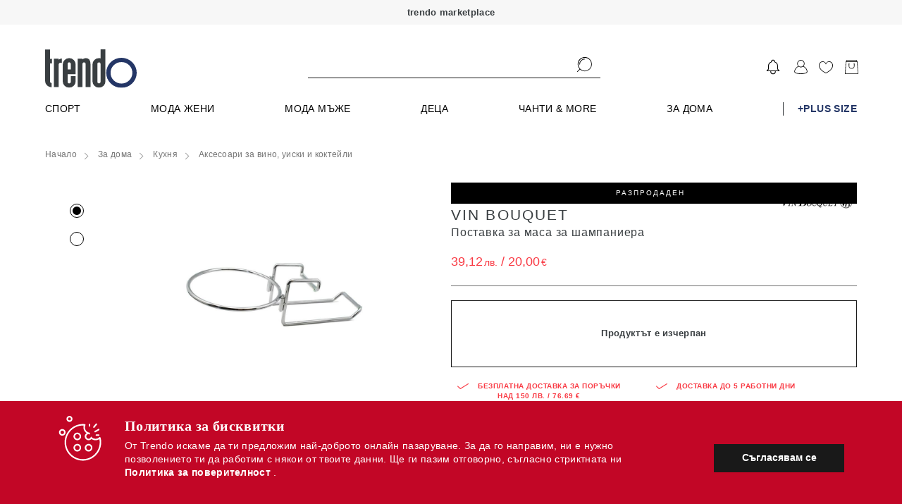

--- FILE ---
content_type: text/html; charset=UTF-8
request_url: https://trendo.bg/p/postavka-za-masa-za-shampaniera_462956
body_size: 5492
content:
<!DOCTYPE html>
<html lang="bg" ng-app="app">
    <head>
                        <link href="https://trendo.bg/static/r2023_14_028_0111/apps2/build/app.css" rel="preload" as="style" onload="this.onload=null;this.rel='stylesheet'"> <link href="https://trendo.bg/static/r2023_14_028_0111/apps2/build/app.css" rel="stylesheet"> <noscript><link rel="stylesheet" href="https://trendo.bg/static/r2023_14_028_0111/apps2/build/app.css"></noscript>
                
        <!-- SEARCH META TAGS DESCRIPTION -->
                        <title ng-bind="Page.title">Trendo.bg | Trendo.bg </title>
        
        
        
                        
                <meta name="description" content="Trendo.bg - marketplace онлайн платформа за пазаруване от 500  бранда и над 90000 артикула. Мода мъже, жени и деца, козметика, за дома, аксесесоари. Ежедневно обновяване на колекции с над 10000 артикула." />
        
        
                        
                <meta name="keywords" content="дамски дрехи, мъжки дрехи, безплатна достамка, обувки, бельо, аксесоари, бански костюми, дамски чанти, козметика, блузи, кецове, сутиени, слънчеви очила, часовници, парфюми, рокли, маратонки, бикини,  клъчове, кремове, рокли, мокасини, бижута, лосиони, якета, ризи, поли, панталони, дънки, еспадрили" />
        
        
                        
        
                <meta property="og:title" content="Trendo.bg" />
        
                        
        
                <meta property="og:description" content="Trendo.bg" />
        
                        
        
                <meta property="og:type" content="website" />
        
                        
        
                <meta property="og:url" content="https://trendo.bg/" />
        
                        
        
                <meta property="og:image" content="https://trendo.bg/static/apps2/img/og-logo.jpg" />
        
                        
        
                <meta property="og:image:width" content="1200" />
        
                        
        
                <meta property="og:image:height" content="600" />
        
                
        <meta name="verify-paysera" content="770e00bca0ce17bb2c3e5c7deca63b43">

        <meta name="viewport" content="width=device-width, height=device-height, initial-scale=1.0, user-scalable=0, minimum-scale=1.0, maximum-scale=1.0">


        <link rel="apple-touch-startup-image" href="https://trendo.bg/static/apps2/img/loader-transperant.svg">
        <meta name="apple-mobile-web-app-capable" content="yes">
        <meta name="apple-mobile-web-app-title" content="trendo.bg">
        <link rel="apple-touch-icon-precomposed" sizes="144x144" href="https://trendo.bg/static/apps2/img/manifest/icons/new/144.png">
        <link rel="apple-touch-icon-precomposed" sizes="114x114" href="https://trendo.bg/static/apps2/img/manifest/icons/new/114.png">
        <link rel="apple-touch-icon-precomposed" sizes="72x72" href="https://trendo.bg/static/apps2/img/manifest/icons/new/72.png">
        <link rel="apple-touch-icon-precomposed" href="apple-touch-icon-precomposed.png">

        <!-- iPhone SPLASHSCREEN-->
        <link href="https://trendo.bg/static/apps2/img/manifest/splashes/iphone5_splash.png" media="(device-width: 320px) and (device-height: 568px) and (-webkit-device-pixel-ratio: 2)" rel="apple-touch-startup-image" />
        <link href="https://trendo.bg/static/apps2/img/manifest/splashes/iphone6_splash.png" media="(device-width: 375px) and (device-height: 667px) and (-webkit-device-pixel-ratio: 2)" rel="apple-touch-startup-image" />
        <link href="https://trendo.bg/static/apps2/img/manifest/splashes/iphoneplus_splash.png" media="(device-width: 621px) and (device-height: 1104px) and (-webkit-device-pixel-ratio: 3)" rel="apple-touch-startup-image" />
        <link href="https://trendo.bg/static/apps2/img/manifest/splashes/iphonex_splash.png" media="(device-width: 375px) and (device-height: 812px) and (-webkit-device-pixel-ratio: 3)" rel="apple-touch-startup-image" />
        <link href="https://trendo.bg/static/apps2/img/manifest/splashes/iphonexr_splash.png" media="(device-width: 414px) and (device-height: 896px) and (-webkit-device-pixel-ratio: 2)" rel="apple-touch-startup-image" />
        <link href="https://trendo.bg/static/apps2/img/manifest/splashes/iphonexsmax_splash.png" media="(device-width: 414px) and (device-height: 896px) and (-webkit-device-pixel-ratio: 3)" rel="apple-touch-startup-image" />
        <link href="https://trendo.bg/static/apps2/img/manifest/splashes/ipad_splash.png" media="(device-width: 768px) and (device-height: 1024px) and (-webkit-device-pixel-ratio: 2)" rel="apple-touch-startup-image" />
        <link href="https://trendo.bg/static/apps2/img/manifest/splashes/ipadpro1_splash.png" media="(device-width: 834px) and (device-height: 1112px) and (-webkit-device-pixel-ratio: 2)" rel="apple-touch-startup-image" />
        <link href="https://trendo.bg/static/apps2/img/manifest/splashes/ipadpro3_splash.png" media="(device-width: 834px) and (device-height: 1194px) and (-webkit-device-pixel-ratio: 2)" rel="apple-touch-startup-image" />
        <link href="https://trendo.bg/static/apps2/img/manifest/splashes/ipadpro2_splash.png" media="(device-width: 1024px) and (device-height: 1366px) and (-webkit-device-pixel-ratio: 2)" rel="apple-touch-startup-image" />


        <link rel="icon" sizes="192x192" href="https://trendo.bg/static/apps2/img/icons/favicons/new/196.png">

        <link rel="dns-prefetch" href="https://an.yandex.ru">
        <link rel="dns-prefetch" href="https://ads.yahoo.com">
        <link rel="dns-prefetch" href="https://sp.analytics.yahoo.com">
        <link rel="dns-prefetch" href="https://cm.adform.net">
        <link rel="dns-prefetch" href="https://simage2.pubmatic.com">
        <link rel="dns-prefetch" href="https://visitor.omnitagjs.com">
        <link rel="dns-prefetch" href="https://ad.360yield.com">
        <link rel="dns-prefetch" href="https://cm.g.doubleclick.net">
        <link rel="dns-prefetch" href="https://dis.criteo.com">
        <link rel="dns-prefetch" href="https://sync.outbrain.com">
        <link rel="dns-prefetch" href="https://ad.mail.ru">
        <link rel="dns-prefetch" href="https://static.criteo.net">
        <link rel="dns-prefetch" href="https://www.googletagmanager.com">
        <link rel="dns-prefetch" href="https://sslwidget.criteo.com">
        <link rel="dns-prefetch" href="https://secure.adnxs.com">
        <link rel="dns-prefetch" href="https://ib.adnxs.com">
        <link rel="dns-prefetch" href="https://pubads.g.doubleclick.net">
        <link rel="dns-prefetch" href="https://www.google.bg">
        <link rel="dns-prefetch" href="https://popup.wisepops.com">
        <link rel="dns-prefetch" href="https://www.google-analytics.com">
        <link rel="dns-prefetch" href="https://x.bidswitch.net">
        <link rel="dns-prefetch" href="https://eb2.3lift.com">
        <link rel="dns-prefetch" href="https://pixel.advertising.com">
        <link rel="dns-prefetch" href="https://ups.analytics.yahoo.com">
        <link rel="dns-prefetch" href="https://match.sharethrough.com">
        <link rel="dns-prefetch" href="https://ih.adscale.de">
        <link rel="dns-prefetch" href="https://cotads.adscale.de">
        <link rel="dns-prefetch" href="https://ad.yieldlab.net">
        <link rel="dns-prefetch" href="https://rtb-csync.smartadserver.com">
        <link rel="dns-prefetch" href="https://www.glami.bg">
        <link rel="dns-prefetch" href="https://stats.g.doubleclick.net">
        <link rel="dns-prefetch" href="https://www.google.com">
        <link rel="dns-prefetch" href="https://loader.wisepops.com">
        <link rel="dns-prefetch" href="https://contextual.media.net">
        <link rel="dns-prefetch" href="https://r.casalemedia.com">
        <link rel="dns-prefetch" href="https://pixel.rubiconproject.com">
        <link rel="dns-prefetch" href="https://chimpstatic.com">
        <link rel="dns-prefetch" href="https://criteo-sync.teads.tv">
        <link rel="dns-prefetch" href="https://connect.facebook.net">
        <link rel="dns-prefetch" href="https://us-u.openx.net">
        <link rel="dns-prefetch" href="https://fonts.googleapis.com">
        <link rel="dns-prefetch" href="https://ajax.cloudflare.com">
        <link rel="dns-prefetch" href="https://fonts.gstatic.com">


        <link rel="preconnect" href="https://an.yandex.ru">
        <link rel="preconnect" href="https://ads.yahoo.com">
        <link rel="preconnect" href="https://sp.analytics.yahoo.com">
        <link rel="preconnect" href="https://cm.adform.net">
        <link rel="preconnect" href="https://simage2.pubmatic.com">
        <link rel="preconnect" href="https://visitor.omnitagjs.com">
        <link rel="preconnect" href="https://ad.360yield.com">
        <link rel="preconnect" href="https://cm.g.doubleclick.net">
        <link rel="preconnect" href="https://dis.criteo.com">
        <link rel="preconnect" href="https://sync.outbrain.com">
        <link rel="preconnect" href="https://ad.mail.ru">
        <link rel="preconnect" href="https://static.criteo.net">
        <link rel="preconnect" href="https://www.googletagmanager.com">
        <link rel="preconnect" href="https://sslwidget.criteo.com">
        <link rel="preconnect" href="https://secure.adnxs.com">
        <link rel="preconnect" href="https://ib.adnxs.com">
        <link rel="preconnect" href="https://pubads.g.doubleclick.net">
        <link rel="preconnect" href="https://www.google.bg">
        <link rel="preconnect" href="https://popup.wisepops.com">
        <link rel="preconnect" href="https://www.google-analytics.com">
        <link rel="preconnect" href="https://x.bidswitch.net">
        <link rel="preconnect" href="https://eb2.3lift.com">
        <link rel="preconnect" href="https://pixel.advertising.com">
        <link rel="preconnect" href="https://ups.analytics.yahoo.com">
        <link rel="preconnect" href="https://match.sharethrough.com">
        <link rel="preconnect" href="https://ih.adscale.de">
        <link rel="preconnect" href="https://cotads.adscale.de">
        <link rel="preconnect" href="https://ad.yieldlab.net">
        <link rel="preconnect" href="https://rtb-csync.smartadserver.com">
        <link rel="preconnect" href="https://www.glami.bg">
        <link rel="preconnect" href="https://stats.g.doubleclick.net">
        <link rel="preconnect" href="https://www.google.com">
        <link rel="preconnect" href="https://loader.wisepops.com">
        <link rel="preconnect" href="https://contextual.media.net">
        <link rel="preconnect" href="https://r.casalemedia.com">
        <link rel="preconnect" href="https://pixel.rubiconproject.com">
        <link rel="preconnect" href="https://chimpstatic.com">
        <link rel="preconnect" href="https://criteo-sync.teads.tv">
        <link rel="preconnect" href="https://connect.facebook.net">
        <link rel="preconnect" href="https://us-u.openx.net">
        <link rel="preconnect" href="https://fonts.googleapis.com">
        <link rel="preconnect" href="https://ajax.cloudflare.com">
        <link rel="preconnect" href="https://fonts.gstatic.com">

                <link rel="manifest" href="https://trendo.bg/manifest.json">
        
        <script type="text/javascript">
            var config = {"revision":"2023_124_08_0111","appcache":"2019_121_28_0111","debug":true,"url":{"base":"https:\/\/trendo.bg\/","imgs":"https:\/\/trendo.bg\/static\/img\/","checkout":"https:\/\/trendo.bg\/cart\/checkout","products_favourite":"https:\/\/trendo.bg\/products\/favourite","cart_update":"https:\/\/trendo.bg\/club","cart_add":"https:\/\/trendo.bg\/club","cart_remove":"https:\/\/trendo.bg\/club","cart_change":"https:\/\/trendo.bg\/club","cart_change_size":"https:\/\/trendo.bg\/club","favicon":"https:\/\/trendo.bg\/favicon","mobile":"https:\/\/trendo.bg\/static\/r2019_121_28_0111\/mobile\/","business":"https:\/\/trendo.bg\/static\/r2021_205_11_0111\/business\/","business_link":"https:\/\/trendo.bg\/business\/","home":"https:\/\/trendo.bg\/","logout":"https:\/\/trendo.bg\/club","apps":"https:\/\/trendo.bg\/static\/r2023_14_028_0111\/apps2\/"},"schema":"https:\/\/","facebook_events_id":"421143704704882","facebook_app_id":"281380402901364","facebook_channel_url":"https:\/\/trendo.bg\/facebook_channel_url","facebook_connect_url":"https:\/\/trendo.bg\/user\/connect\/facebook","facebook_permisions":["email"],"facebook_locale":{"connecting":"\u0421\u0432\u044a\u0440\u0437\u0432\u0430\u043d\u0435 \u0447\u0440\u0435\u0437 Facebook","success":"\u0423\u0441\u043f\u0435\u0448\u0435\u043d \u0432\u0445\u043e\u0434 \u0447\u0440\u0435\u0437 Facebook","fail":"\u0417\u0430 \u0434\u0430 \u0438\u0437\u043f\u043e\u043b\u0437\u0432\u0430\u0442\u0435 Facebook \u0435 \u043d\u0435\u043e\u0431\u0445\u043e\u0434\u0438\u043c\u043e \u0434\u0430 \u0440\u0430\u0437\u0440\u0435\u0448\u0438\u0442\u0435 \u0434\u043e\u0441\u0442\u044a\u043f \u0434\u043e \u043f\u0440\u0438\u043b\u043e\u0436\u0435\u043d\u0438\u0435\u0442\u043e \u043d\u0430 Trendo.bg"},"user":false,"guest":true,"signout":false,"cookie":{"path":"\/","domain":"trendo.bg","expires":1},"birthday":false,"platform":{"platform":"desktop","desktop":true,"mobile":false,"native":false,"robot":false},"fb_exchange_token":false,"mobile_debug":false,"adwords":{"Signup":{"id":"AW-953456116\/kqdRCOj8hGEQ9KvSxgM"},"Purchase":{"id":"AW-953456116\/MiqTCNPzhGEQ9KvSxgM"},"InitiateCheckout":{"id":"AW-953456116\/ww9wCKG1kGsQ9KvSxgM"},"AddToWishlist":{"id":"AW-953456116\/sudLCNzf92oQ9KvSxgM"},"AddToCart":{"id":"AW-953456116\/GV9SCJjL92oQ9KvSxgM"}},"is_mobile":false,"frontend":{"payment_methods":["\u041d\u0430\u043b\u043e\u0436\u0435\u043d \u043f\u043b\u0430\u0442\u0435\u0436","\u0414\u0435\u0431\u0438\u0442\u043d\u0430 \/ \u041a\u0440\u0435\u0434\u0438\u0442\u043d\u0430 \u043a\u0430\u0440\u0442\u0430","\u0411\u0430\u043d\u043a\u043e\u0432 \u043f\u0440\u0435\u0432\u043e\u0434"],"support_phone":{"primary":"0892 41 00 08","secondary":false},"working_hours":["\u041f\u043e\u043d\u0435\u0434\u0435\u043b\u043d\u0438\u043a - \u041f\u0435\u0442\u044a\u043a: 09:00 \u0434\u043e 18:00"],"social":{"facebook":{"show":true,"title":"facebook","link":"https:\/\/www.facebook.com\/trendobg","icon":"#icon--facebook"},"instagram":{"show":true,"title":"instagram","link":"https:\/\/www.instagram.com\/trendobg\/","icon":"#icon--instagram"}},"platforms":[{"icon":"img\/gplay.svg","link":"https:\/\/play.google.com\/store\/apps\/details?id=bg.trendo","title":"Google play"},{"icon":"img\/applestore.svg","link":"https:\/\/itunes.apple.com\/us\/app\/trendo-bg\/id1299688841","title":"\u0410pple store"}]},"company":{"name":"\u201e\u0414\u0435\u043b\u043c\u043e\u0434\u043e\u201d \u0415\u0410\u0414","bulstat":"BG 208529712","eik":"208529712","city":"\u0433\u0440. \u0421\u043e\u0444\u0438\u044f","postcode":1000,"address":"\u0433\u0440\u0430\u0434 \u0421\u043e\u0444\u0438\u044f, \u0436.\u043a. \u201e\u041c\u043b\u0430\u0434\u043e\u0441\u0442 2\u201d, \u0431\u043b\u043e\u043a 260, \u043e\u0444\u0438\u0441 \u0434\u043e \u0432\u0445\u043e\u0434 2","mol":"\u0415\u043b\u0438\u0446\u0430 \u041c\u0430\u0440\u0438\u043d\u043e\u0432\u0430 "},"email":"support@trendo.bg"}
            appConfig = {"user":false,"cookie_id":"541706549","config":{"since":["2013","2026"],"courier_name":"Speedy","base":"https:\/\/trendo.bg\/","company_name":"\u201e\u0414\u0435\u043b\u043c\u043e\u0434\u043e\u201d \u0415\u0410\u0414","company_eik":"208529712","company_bulstat":"BG 208529712","payouts_days_full":"14 (\u0447\u0435\u0442\u0438\u0440\u0438\u043d\u0430\u0434\u0435\u0441\u0435\u0442) \u0434\u043d\u0435\u0432\u0435\u043d","support_phone":"0892 41 00 08","is_working_day":false,"worktime":{"start":9,"end":18},"contact":{"office":{"city":"\u0433\u0440. \u0421\u043e\u0444\u0438\u044f","address":"\u0433\u0440\u0430\u0434 \u0421\u043e\u0444\u0438\u044f, \u0436.\u043a. \u201e\u041c\u043b\u0430\u0434\u043e\u0441\u0442 2\u201d, \u0431\u043b\u043e\u043a 260, \u043e\u0444\u0438\u0441 \u0434\u043e \u0432\u0445\u043e\u0434 2","worktime":{"start":9,"end":18}},"email":"support@trendo.bg","phone":"0892 41 00 08","social":{"facebook_page":"https:\/\/facebook.com\/trendobg","twitter":"https:\/\/twitter.com\/Trendobg","google":"https:\/\/plus.google.com\/109290311937931062426\/posts"},"company":{"name":"\u201e\u0414\u0435\u043b\u043c\u043e\u0434\u043e\u201d \u0415\u0410\u0414","bulstat":"BG 208529712","city":"\u0433\u0440. \u0421\u043e\u0444\u0438\u044f","address":"\u0433\u0440\u0430\u0434 \u0421\u043e\u0444\u0438\u044f, \u0436.\u043a. \u201e\u041c\u043b\u0430\u0434\u043e\u0441\u0442 2\u201d, \u0431\u043b\u043e\u043a 260, \u043e\u0444\u0438\u0441 \u0434\u043e \u0432\u0445\u043e\u0434 2"}},"bank":{"bank_name":"\u041f\u043e\u0449\u0435\u043d\u0441\u043a\u0430 \u0431\u0430\u043d\u043a\u0430","iban":"BG41BPBI88981029316601","bic":"BPBIBGSF","owner":"\u0414\u0415\u041b\u041c\u041e\u0414\u041e \u0415\u0410\u0414"},"return_days":14,"return_money_days":"14 \u0434\u043d\u0438","delivery_price":{"address":"6.99","office":"6.99"},"origin":null,"blackfriday":{"year":2018,"day":"23 \u043d\u043e\u0435\u043c\u0432\u0440\u0438"}}};
        </script>


        
        
                <!-- LIVE ENV: GTM -->
        <!-- Google Tag Manager -->
        <script>(function(w, d, s, l, i){w[l] = w[l] || []; w[l].push({'gtm.start':
                    new Date().getTime(), event:'gtm.js'}); var f = d.getElementsByTagName(s)[0],
                    j = d.createElement(s), dl = l != 'dataLayer'?'&l=' + l:''; j.async = true; j.src =
                    'https://www.googletagmanager.com/gtm.js?id=' + i + dl; f.parentNode.insertBefore(j, f);
            })(window, document, 'script', 'dataLayer', 'GTM-WJKNPDD');</script>
        <!-- End Google Tag Manager -->
        


        <script type="text/javascript">
            touchDetect = function () {
            return 'ontouchstart' in window || navigator.maxTouchPoints;
            };
            if (touchDetect() == true) {
            document.documentElement.classList.remove('non-touch');
            document.documentElement.classList.add('touch');
            } else {
            document.documentElement.classList.add('non-touch');
            document.documentElement.classList.remove('touch');
            }
        </script>
    </head>
    <body class="app" ng-controller="AppCtrl">
        <div class="page-container">
            <div ui-view="header" class="header-content"></div>
            <div ui-view="app" class="app-content"></div>
            <div ui-view="footer" class="footer-content"></div>
        </div>

        


        
        <script type="application/ld+json">
            {
            "@context" : "http://schema.org",
            "@type" : "WebSite", 
            "name" : "Trendo.bg",
            "url" : "https://trendo.bg/",
            "potentialAction" : {
            "@type" : "SearchAction",
            "target" : "http://trendo.bg/category/?keyword={search_term}",
            "query-input" : "required name=search_term"
            }                     
            }
        </script>

        <script type="application/ld+json">
            { "@context" : "http://schema.org",
            "@type" : "Organization",
            "legalName" : "Trendo",
            "url" : "https://trendo.bg/",
            "contactPoint" : [{
            "@type" : "ContactPoint",
            "telephone" : "+359892410008",
            "contactType" : "customer service",
            "logo": "https://trendo.bg/static/apps2/img/trendo_logo.jpg",
            "sameAs" : [ "https://www.facebook.com/trendobg/",
            "https://www.youtube.com/channel/UCO7oDIAzS_j0yuOGxwgP6DQ",
            "https://www.instagram.com/trendobg/"]
            }]
            }
        </script>

        


                <!-- LIVE ENV: Google Tag Manager (noscript) -->
        <!-- Google Tag Manager (noscript) -->
        <noscript><iframe src="https://www.googletagmanager.com/ns.html?id=GTM-WJKNPDD"
                          height="0" width="0" style="display:none;visibility:hidden"></iframe></noscript>
        <!-- End Google Tag Manager (noscript) -->        <!-- LIVE ENV: End Google Tag Manager (noscript) -->
        
                        <script type="text/javascript" src="https://trendo.bg/static/r2023_14_028_0111/apps2/build/lib.angular.js"></script>
        <script type="text/javascript" src="https://trendo.bg/static/r2023_14_028_0111/apps2/build/app.js"></script>
        <!--<script async type="text/javascript" src="https://trendo.bg/static/r2023_14_028_0111/apps2/build/releva-sdk-js.min.js" onload="document.dispatchEvent(new Event('relevaSdkLoaded'));"></script>-->
                   

        <link rel="preload" href="https://fonts.googleapis.com/css2?family=Jost:ital,wght@0,100;0,200;0,300;0,400;0,500;0,600;0,700;0,800;0,900;1,100;1,200;1,300;1,400;1,500;1,600;1,700;1,800;1,900&display=swap" rel="stylesheet" crossorigin>
        <script type="text/javascript" src="//www.googleadservices.com/pagead/conversion_async.js" async rel=preconnect></script>   
        <script type="text/javascript" src="https://releva.ai/sdk/v0/js/releva-sdk-js.min.js" onload="document.dispatchEvent(new Event('relevaSdkLoaded'));" rel=preconnect></script>

    </body>
</html>


--- FILE ---
content_type: text/html
request_url: https://trendo.bg/static/r2023_14_028_0111/apps2/templates/directives/releva_products.html
body_size: 512
content:
<section class="cards_recomendations cards" ng-if="data.show && (!loaded || data.limited_products.length > 0)">
    <div class="wrapper">
        <header class="section__header" ng-if='!data.skip_title'>
            <h3 class="section__title lined"><span> {{ data.name }}</span></h3>
        </header>
        <div class="cards__cont" ng-if="data.limited_products.length > 0">
            <div class="cards__slider display-mobile" scrolly>
                <div class="cards__item" ng-repeat="product in data.products">
                    <t-product product="product" view-type="{{ 'recomendation'}}" ></t-product>
                </div>
            </div>
            <div class="cards__slider display-desktop" scrolly>
                <div class="cards__item" ng-repeat="product in data.limited_products">
                    <t-product product="product" view-type="{{ 'recomendation'}}" ></t-product>
                </div>
            </div>
            <div class="cards__slider-controls display-desktop">
                <a href title="" class="cards__slider-arrow cards__slider-arrow--prev" ng-if="havePrev" ng-click="goPrev()">
                    <svg-recommendation-prev></svg-recommendation-prev>
                </a>
                <a href title="" class="custom cards__slider-arrow cards__slider-arrow--next" ng-if="haveNext" ng-click="goNext()">
                    <svg-recommendation-next></svg-recommendation-next>
                </a>
            </div> 
            <div class="cards__slider-dots display-desktop" ng-if="slidePages.length > 1">
                <ul class="cards__slider-dots-list">
                    <li ng-repeat="slidePage in slidePages" ng-class="{'is-active': slidePage.is_active}"><button ng-click="goPage(slidePage.number)"></button></li>
                </ul>

            </div>
        </div>
    </div>
</section>

<t-products-recommendations title="{{ data.original_name }}" number="{{ data.limit }}" type="{{ data.original_action }}" ng-if="data.show && data.have_original && loaded && data.limited_products.length == 0"></t-products-recommendations>

--- FILE ---
content_type: text/html
request_url: https://trendo.bg/static/r2023_14_028_0111/apps2/templates/directives/products_recommendations.html
body_size: 358
content:
<section class="cards_recomendations cards pb-60" ng-if="products.length > 0">
    <div class="wrapper">
        <header class="section__header">
            <h3 class="section__title lined"><span> {{ title}}</span></h3>
        </header>
        <div class="cards__cont">
            <div class="cards__slider" scrolly>
                <div class="cards__item" ng-repeat="product in products">
                    <t-product product="product" view-type="{{ 'recomendation'}}" ></t-product>
                </div>
            </div>
            <div class="cards__slider-controls">

                <a href title="" class="cards__slider-arrow cards__slider-arrow--prev" ng-if="havePrev" ng-click="goPrev()">
                    <svg-recommendation-prev></svg-recommendation-prev>
                </a>

                <a href title="" class="custom cards__slider-arrow cards__slider-arrow--next" ng-if="haveNext" ng-click="goNext()">
                    <svg-recommendation-next></svg-recommendation-next>
                </a>

            </div> 
            <div class="cards__slider-dots" ng-if="totalPages > 1">
                <ul class="cards__slider-dots-list">
                    <li ng-repeat="slidePage in slidePages" ng-class="{'is-active': slidePage.is_active}"><button ng-click="goPage(slidePage.number)"></button></li>
                </ul>

            </div>
        </div>
    </div>
</section>

--- FILE ---
content_type: image/svg+xml
request_url: https://trendo.bg/static/r2023_14_028_0111/apps2/img/trendo_logo.svg
body_size: 1655
content:
<svg xmlns="http://www.w3.org/2000/svg" viewBox="0 0 309.33 131.96"><defs><style>.cls-1{fill:#393e41;}.cls-2{fill:#243666;}</style></defs><title>лого-трендо</title><g id="Layer_2" data-name="Layer 2"><g id="Layer_1-2" data-name="Layer 1"><path class="cls-1" d="M51.91,45.86a6.14,6.14,0,0,0-4,1.54,4.84,4.84,0,0,0-1.93,3.76v78H29.56V32.28H45.75V36c-.06,0,0-.06.1-.19l.48-.48q1-.77,2.12-1.54a18.24,18.24,0,0,1,8.19-2.51v15.9Q55.86,45.86,51.91,45.86Z"/><path class="cls-1" d="M81.3,30.16a21,21,0,0,1,15.42,6.36,21.05,21.05,0,0,1,6.45,15.42V85H75.9v26.59a5,5,0,0,0,1.64,3.76,5.11,5.11,0,0,0,3.76,1.54,5.44,5.44,0,0,0,3.85-1.54,5.12,5.12,0,0,0,1.54-3.76V92h16.48v17.63A21.87,21.87,0,0,1,81.3,131.42a21.71,21.71,0,0,1-21.77-21.77V51.93A21.71,21.71,0,0,1,81.3,30.16ZM86.7,68.79V50a5.12,5.12,0,0,0-1.54-3.76,5.44,5.44,0,0,0-3.85-1.54,5.11,5.11,0,0,0-3.76,1.54A5,5,0,0,0,75.9,50V68.79Z"/><path class="cls-1" d="M138,30.16q15.41,0,15.42,21.87V129.2H136.94V50.1a5.26,5.26,0,0,0-5.39-5.39,5.11,5.11,0,0,0-3.76,1.54,5.27,5.27,0,0,0-1.64,3.85v79.1H109.78V32.28H126V35c-.06-.06,0-.16.1-.29a5.64,5.64,0,0,1,.58-.48,21,21,0,0,1,2.31-1.64A17.71,17.71,0,0,1,138,30.16Z"/><path class="cls-1" d="M203.67,0V109.64a21.82,21.82,0,1,1-43.65,0V51.93A21.71,21.71,0,0,1,181.8,30.16a22,22,0,0,1,5.68.77V0ZM187.2,50a5.12,5.12,0,0,0-1.54-3.76,5.45,5.45,0,0,0-3.85-1.54,5.26,5.26,0,0,0-5.3,5.3v61.57a5.26,5.26,0,0,0,5.3,5.3,5.45,5.45,0,0,0,3.85-1.54,5.11,5.11,0,0,0,1.54-3.76Z"/><path class="cls-2" d="M257.85,132a51.48,51.48,0,1,1,51.48-51.48A51.54,51.54,0,0,1,257.85,132Zm0-88.3a36.82,36.82,0,1,0,36.82,36.82A36.86,36.86,0,0,0,257.85,43.66Z"/><path class="cls-1" d="M16.48,81.92V53.31h.15V48.4h6.62V32.75H16.62V.35H4.11v.1H0V108.3a21,21,0,0,0,6.46,15.42,21,21,0,0,0,15.31,6.35V115.52A5.42,5.42,0,0,1,18,114a5.12,5.12,0,0,1-1.54-3.76V81.92Z"/></g></g></svg>